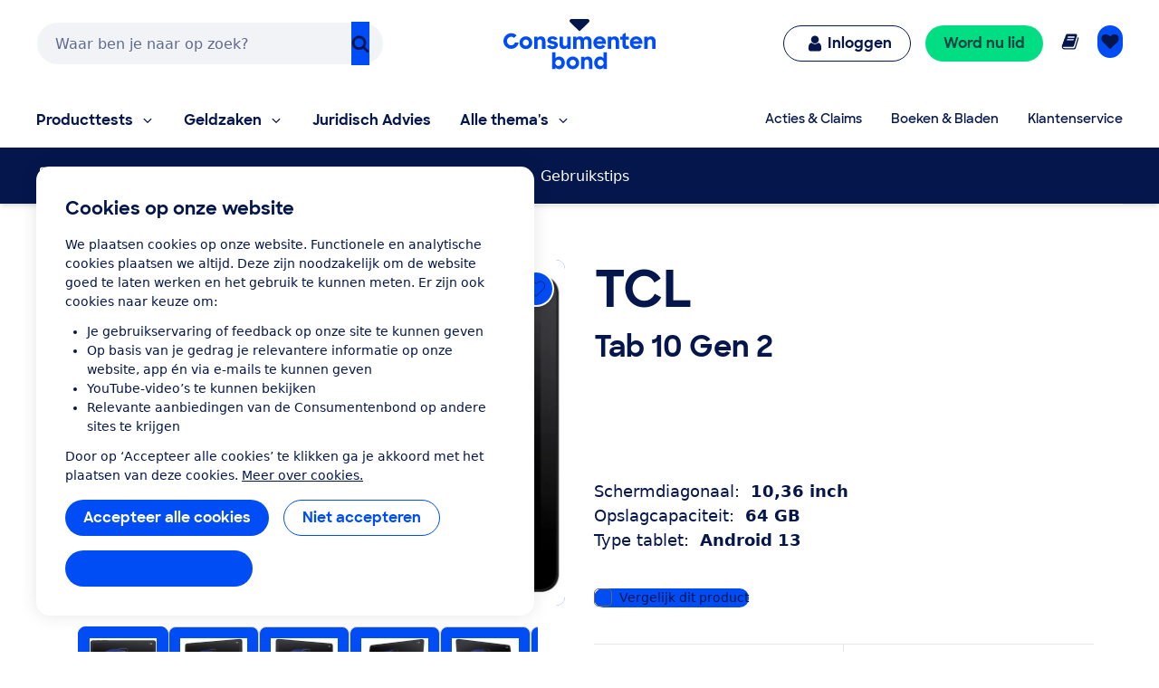

--- FILE ---
content_type: application/javascript
request_url: https://tags.tiqcdn.com/utag/consumentenbond/adv-cb-nl/prod/utag.510.js?utv=ut4.53.202512180842
body_size: 2278
content:
//tealium universal tag - utag.510 ut4.0.202512180842, Copyright 2025 Tealium.com Inc. All Rights Reserved.
var _uxa=window._uxa||[];try{(function(id,loader){var u={"id":id};utag.o[loader].sender[id]=u;if(utag.ut===undefined){utag.ut={};}
var match=/ut\d\.(\d*)\..*/.exec(utag.cfg.v);if(utag.ut.loader===undefined||!match||parseInt(match[1])<41){u.loader=function(o,a,b,c,l,m){utag.DB(o);a=document;if(o.type=="iframe"){m=a.getElementById(o.id);if(m&&m.tagName=="IFRAME"){b=m;}else{b=a.createElement("iframe");}o.attrs=o.attrs||{};utag.ut.merge(o.attrs,{"height":"1","width":"1","style":"display:none"},0);}else if(o.type=="img"){utag.DB("Attach img: "+o.src);b=new Image();}else{b=a.createElement("script");b.language="javascript";b.type="text/javascript";b.async=1;b.charset="utf-8";}if(o.id){b.id=o.id;}for(l in utag.loader.GV(o.attrs)){b.setAttribute(l,o.attrs[l]);}b.setAttribute("src",o.src);if(typeof o.cb=="function"){if(b.addEventListener){b.addEventListener("load",function(){o.cb();},false);}else{b.onreadystatechange=function(){if(this.readyState=="complete"||this.readyState=="loaded"){this.onreadystatechange=null;o.cb();}};}}if(o.type!="img"&&!m){l=o.loc||"head";c=a.getElementsByTagName(l)[0];if(c){utag.DB("Attach to "+l+": "+o.src);if(l=="script"){c.parentNode.insertBefore(b,c);}else{c.appendChild(b);}}}};}else{u.loader=utag.ut.loader;}
if(utag.ut.typeOf===undefined){u.typeOf=function(e){return({}).toString.call(e).match(/\s([a-zA-Z]+)/)[1].toLowerCase();};}else{u.typeOf=utag.ut.typeOf;}
u.ev={"view":1,"link":1};u.scriptrequested=false;function forceBoolean(flag){if(typeof flag==="string"){if(flag.toLowerCase()==="false"){return false;}else if(flag.toLowerCase()==="true"){return true;}}
return Boolean(flag);};u.DVAR='dvar.';u.DVAR_LENGTH=u.DVAR.length;u.map={"page_type":"custom.1.page_type","user_login_status":"custom.2.user_login_status","user_access_level":"custom.3.user_access_level","dossier_name":"custom.4.dossier_name","page_section":"custom.5.page_section","page_rubrics":"custom.6.page_rubrics","form_name":"custom.7.form_name","form_step_name":"custom.8.form_step_name","page_name":"custom.9.page_name","propositie":"custom.10.propositie","uc_code":"custom.11.uc_code","dossier_theme":"custom.12.dossier_theme","csq_event_list":"custom.13.event_list","products_brand":"custom.14.merk"};u.extend=[];u.send=function(a,b){if(u.ev[a]||u.ev.all!==undefined){utag.DB("send:510");utag.DB(b);var c,d,e,f,udh_collection=[];u.data={"base_url":"//t.contentsquare.net/uxa/##utag_id_project##.js","id_project":"291a371101182","custom":{},"path":"","product_id":[],"product_name":[],"product_sku":[],"product_category":[],"product_quantity":[],"product_unit_price":[],"order_id":"","order_total":"","order_currency":"","send_udh_audiences":"false","send_udh_data":{},"sendEventsToReplay":"","dvar":{},"event_queue":[],};utag.DB("send:510:EXTENSIONS");utag.DB(b);c=[];for(d in utag.loader.GV(u.map)){if(b[d]!==undefined&&b[d]!==""){e=u.map[d].split(",");for(f=0;f<e.length;f++){if(e[f].indexOf("custom.")===0){u.data.custom[[e[f].substr(7)]]=b[d];}else if(e[f].indexOf("send_udh_data.")===0||e[f].indexOf("send_data.")===0){u.data.send_udh_data[d]=e[f].split(".")[1];}else if(e[f]==="send_audiences"){u.data.send_udh_audiences=b[d];}else if(e[f].indexOf(u.DVAR)===0){u.data.dvar[[e[f].substr(u.DVAR_LENGTH)]]=b[d];}
else{u.data[e[f]]=b[d];}}}}
utag.DB("send:510:MAPPINGS");utag.DB(u.data);u.data.order_id=u.data.order_id||b._corder||"";u.data.order_total=u.data.order_total||b._ctotal||"";u.data.order_currency=u.data.order_currency||b._ccurrency||"";if(u.data.product_id.length===0&&b._cprod!==undefined){u.data.product_id=b._cprod.slice(0);}
if(u.data.product_name.length===0&&b._cprodname!==undefined){u.data.product_name=b._cprodname.slice(0);}
if(u.data.product_sku.length===0&&b._csku!==undefined){u.data.product_sku=b._csku.slice(0);}
if(u.data.product_category.length===0&&b._ccat!==undefined){u.data.product_category=b._ccat.slice(0);}
if(u.data.product_quantity.length===0&&b._cquan!==undefined){u.data.product_quantity=b._cquan.slice(0);}
if(u.data.product_unit_price.length===0&&b._cprice!==undefined){u.data.product_unit_price=b._cprice.slice(0);}
u.data.base_url=u.data.base_url.replace("##utag_id_project##",u.data.id_project);u.data.path=u.data.path||location.pathname+location.hash.replace("#","?__");var custom,customVar;for(custom in u.data.custom){if(u.data.custom.hasOwnProperty(custom)&&custom!==""){customVar=custom.split(".");_uxa.push(["setCustomVariable",customVar[0],customVar[1],u.data.custom[custom],3]);}}
if(forceBoolean(u.data.send_udh_audiences)){Object.keys(b).forEach(function(key){if(key.indexOf("va.audiences.")===0){_uxa.push(["trackDynamicVariable",{"key":"CDP_TL_Audience ID : "+key.substr(key.lastIndexOf("_")+1),"value":b[key]}]);}});}
Object.keys(u.data.send_udh_data).forEach(function(key){_uxa.push(["trackDynamicVariable",{"key":"CDP_TL_Badge ID : "+key.substr(key.lastIndexOf(".")+1),"value":u.data.send_udh_data[key]}]);});Object.keys(u.data.dvar).forEach(function(key){_uxa.push(["trackDynamicVariable",{"key":key,"value":u.data.dvar[key]}]);});if(u.data.order_id&&u.data.order_total){_uxa.push(["ecommerce:addTransaction",{"id":u.data.order_id,"revenue":u.data.order_total,"currency":u.data.order_currency}]);for(f=0;f<u.data.product_id.length;f++){if(u.data.product_name[f]&&u.data.product_sku[f]&&!isNaN(parseFloat(u.data.product_unit_price[f]))&&!isNaN(parseFloat(u.data.product_quantity[f]))){_uxa.push(["ecommerce:addItem",{"id":u.data.order_id,"name":u.data.product_name[f],"sku":u.data.product_sku[f],"category":u.data.product_category[f],"price":u.data.product_unit_price[f],"quantity":u.data.product_quantity[f]}]);}else{utag.DB(u.id+" (ContentSquare): Item not tracked in transaction: Required attribute(s) not populated");}}
_uxa.push(["ecommerce:send"]);}else{utag.DB(u.id+" (ContentSquare): Transaction not tracked: Required attribute(s) not populated");}
if(a!=="view"){_uxa.push(["setPath",u.data.path]);}
if(!u.scriptrequested){u.scriptrequested=true;u.loader({"type":"script","src":u.data.base_url,"cb":null,"loc":"script","id":"utag_510","attrs":{}});u.data.event_queue.push('trackPageview')}
if(a==="view"&&u.data.event_queue.indexOf('trackPageview')===-1){_uxa.push(["trackPageview",u.data.path]);}
utag.DB("send:510:COMPLETE");}};utag.o[loader].loader.LOAD(id);}("510","consumentenbond.adv-cb-nl"));}catch(error){utag.DB(error);}


--- FILE ---
content_type: application/x-javascript;charset=utf-8
request_url: https://swa.consumentenbond.nl/id?d_visid_ver=5.5.0&d_fieldgroup=A&mcorgid=3C2215F354E783880A4C98A4%40AdobeOrg&mid=33811213421174786472105592011627415053&d_coppa=true&ts=1768724211837
body_size: -33
content:
{"mid":"33811213421174786472105592011627415053"}